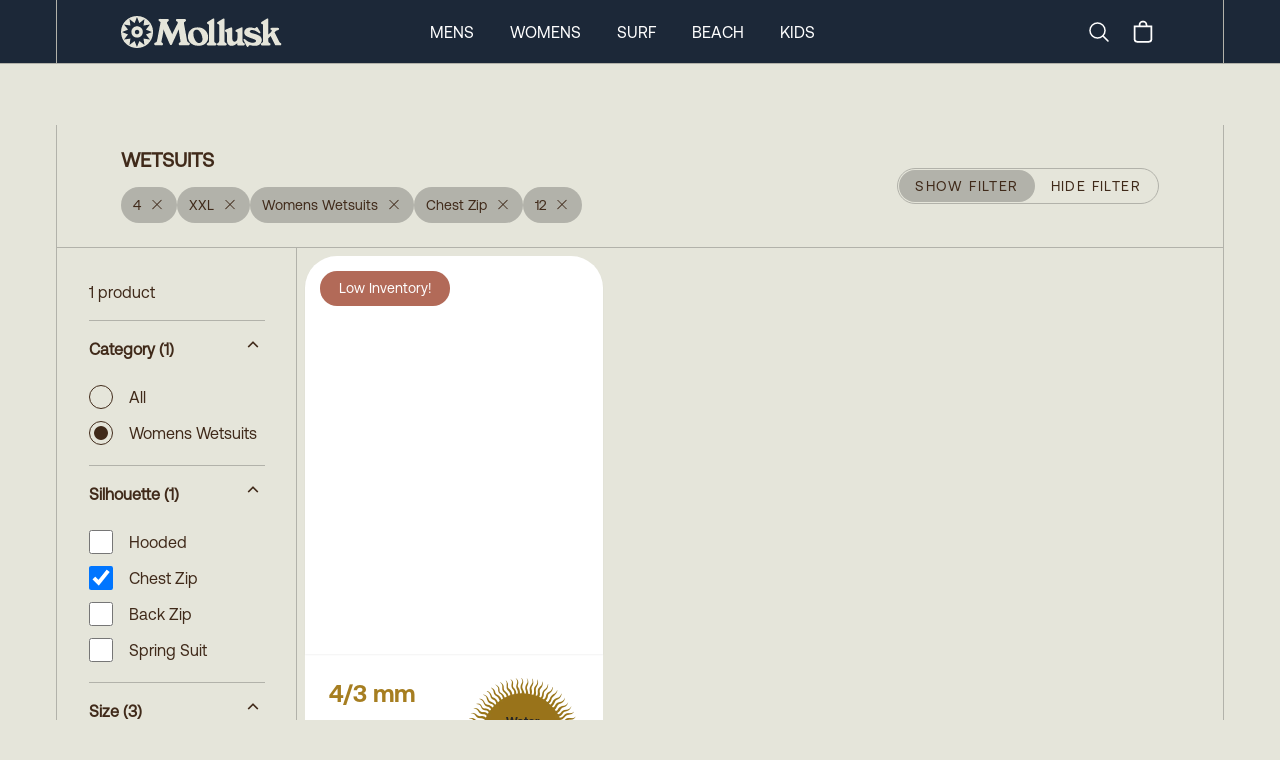

--- FILE ---
content_type: text/html
request_url: https://mollusksurfshop.com/collections/wetsuits?variantOption=size%3A4&variantOption=size%3AXXL&productType=Womens+Wetsuits&productMetafield=custom.wetsuit_silhouette%3AChest+Zip&variantOption=size%3A12
body_size: 11279
content:
<!DOCTYPE html><html lang="en"><head><meta charSet="utf-8"/><meta name="viewport" content="width=device-width,initial-scale=1"/><title>Wetsuits</title><meta property="og:title" content="Wetsuits"/><meta property="twitter:title" content="Wetsuits"/><meta name="description" content="A surfing institution based in San Francisco, Santa Barbara, and Venice Beach."/><meta property="og:description" content="A surfing institution based in San Francisco, Santa Barbara, and Venice Beach."/><meta property="twitter:description" content="A surfing institution based in San Francisco, Santa Barbara, and Venice Beach."/><link rel="stylesheet" href="https://cdn.shopify.com/oxygen-v2/24026/8033/16255/2846601/build/_assets/app-6H7CI6DI.css"/><link preload="true" href="public/fonts/Aeonik-Regular.woff2" as="font"/><link preload="true" href="public/fonts/Aeonik-Bold.woff2" as="font"/><link rel="preconnect" href="https://cdn.shopify.com"/><link rel="preconnect" href="https://shop.app"/><link rel="icon" type="image/svg+xml" href="/favicon.svg"/><link rel="alternate icon" href="/favicon.ico"/><link async="" defer="" src="https://static.cdn.prismic.io/prismic.js?new=true&amp;repo=mollusk"/><script async="" src="https://www.googletagmanager.com/gtag/js?id=G-F692VPE3NM" nonce="e711b35346afe1b0a1cd53d40fa67faa"></script><script nonce="e711b35346afe1b0a1cd53d40fa67faa">
                  window.gaTrackingId = 'G-F692VPE3NM';
                  window.dataLayer = window.dataLayer || [];
                  function gtag(){dataLayer.push(arguments);}
                  gtag('js', new Date());
                  gtag('config', 'G-F692VPE3NM');
                </script></head><body class="bg-light-grey"><div class="flex min-h-screen flex-col antialiased"><div class="bg-dark-blue text-white w-full sticky top-0 z-50 "><nav class="px-0 md:px-8 lg:px-14 group/top h-12 md:h-[63px] border-b border-bord-grey lg:border-b-0"><div class="mx-auto justify-between lg:hidden lg:border-x border-bord-grey px-5"><div class="flex items-center justify-between py-1 md:py-3 "><button class="rounded-md text-light-grey outline-none focus:border focus:border-gray-400" aria-label="mobile-menu-toggle"><svg xmlns="http://www.w3.org/2000/svg" viewBox="0 0 24 24" fill="currentColor" aria-hidden="true" class="h-10 w-8"><path fill-rule="evenodd" d="M3 6.75A.75.75 0 013.75 6h16.5a.75.75 0 010 1.5H3.75A.75.75 0 013 6.75zM3 12a.75.75 0 01.75-.75h16.5a.75.75 0 010 1.5H3.75A.75.75 0 013 12zm0 5.25a.75.75 0 01.75-.75h16.5a.75.75 0 010 1.5H3.75a.75.75 0 01-.75-.75z" clip-rule="evenodd"></path></svg></button><a rel="prefetch" href="/"><img src="https://cdn.shopify.com/oxygen-v2/24026/8033/16255/2846601/build/_assets/logo-Y7VG4CTT.svg" alt="Logo"/></a><div class="inline-flex items-center justify-center"><a class="hidden lg:block" aria-label="Search" href="/search"><svg xmlns="http://www.w3.org/2000/svg" fill="none" viewBox="0 0 24 24" stroke-width="1.5" stroke="currentColor" class="w-6 h-6 mr-4"><path stroke-linecap="round" stroke-linejoin="round" d="m21 21-5.197-5.197m0 0A7.5 7.5 0 1 0 5.196 5.196a7.5 7.5 0 0 0 10.607 10.607Z"></path></svg><span class="sr-only">Search</span></a><!--$--><button class="relative inline-flex h-8 w-8 items-center justify-center"><svg xmlns="http://www.w3.org/2000/svg" viewBox="0 0 20 20" fill="currentColor" class="h-7 w-7"><title>Bag</title><path fill-rule="evenodd" d="M8.125 5a1.875 1.875 0 0 1 3.75 0v.375h-3.75V5Zm-1.25.375V5a3.125 3.125 0 1 1 6.25 0v.375h3.5V15A2.625 2.625 0 0 1 14 17.625H6A2.625 2.625 0 0 1 3.375 15V5.375h3.5ZM4.625 15V6.625h10.75V15c0 .76-.616 1.375-1.375 1.375H6c-.76 0-1.375-.616-1.375-1.375Z"></path></svg></button><!--/$--></div></div></div><div class="hidden h-16 lg:block md:mx-[-32px] lg:mx-[-56px] px-0 md:px-8 lg:px-14 border-b border-bord-grey"><div class="mx-auto max-w-desktop flex h-full items-center justify-between border border-y-0 border-bord-grey md:px-10 lg:px-16 py-1 md:py-3 group/item"><a class="inline-block" href="/"><img src="https://cdn.shopify.com/oxygen-v2/24026/8033/16255/2846601/build/_assets/logo-Y7VG4CTT.svg" alt="Logo"/></a><div class="inline-flex flex-row h-full items-center space-x-9 mr-0 xl:mr-[12%]"><a class="text-base uppercase cursor-pointer text-center hover:font-semibold" href="/mens">Mens</a><a class="text-base uppercase cursor-pointer text-center hover:font-semibold" href="/womens">Womens</a><a class="text-base uppercase cursor-pointer text-center hover:font-semibold" href="/surf">Surf</a><a class="text-base uppercase cursor-pointer text-center hover:font-semibold" href="/collections/beach-collection">Beach</a><a class="text-base uppercase cursor-pointer text-center hover:font-semibold" href="/collections/kids-newness">Kids</a></div><div class="inline-flex items-center justify-center"><a class="hidden lg:block" aria-label="Search" href="/search"><svg xmlns="http://www.w3.org/2000/svg" fill="none" viewBox="0 0 24 24" stroke-width="1.5" stroke="currentColor" class="w-6 h-6 mr-4"><path stroke-linecap="round" stroke-linejoin="round" d="m21 21-5.197-5.197m0 0A7.5 7.5 0 1 0 5.196 5.196a7.5 7.5 0 0 0 10.607 10.607Z"></path></svg><span class="sr-only">Search</span></a><!--$--><button class="relative inline-flex h-8 w-8 items-center justify-center"><svg xmlns="http://www.w3.org/2000/svg" viewBox="0 0 20 20" fill="currentColor" class="h-7 w-7"><title>Bag</title><path fill-rule="evenodd" d="M8.125 5a1.875 1.875 0 0 1 3.75 0v.375h-3.75V5Zm-1.25.375V5a3.125 3.125 0 1 1 6.25 0v.375h3.5V15A2.625 2.625 0 0 1 14 17.625H6A2.625 2.625 0 0 1 3.375 15V5.375h3.5ZM4.625 15V6.625h10.75V15c0 .76-.616 1.375-1.375 1.375H6c-.76 0-1.375-.616-1.375-1.375Z"></path></svg></button><!--/$--></div></div></div><div class="hidden"><div class="absolute z-90 h-screen w-full left-0 bg-light-grey overflow-scroll pt-0 overscroll-contain"><ul class="w-full border-bord-grey text-dark-brown"><li class="w-full"><div id="mens" class="px-6 bg-light-grey flex justify-between"><span class="text-base my-6 uppercase font-semibold">Mens</span><svg xmlns="http://www.w3.org/2000/svg" viewBox="0 0 24 24" fill="currentColor" aria-hidden="true" class="my-6 inline h-6 w-6"><path fill-rule="evenodd" d="M12.53 16.28a.75.75 0 01-1.06 0l-7.5-7.5a.75.75 0 011.06-1.06L12 14.69l6.97-6.97a.75.75 0 111.06 1.06l-7.5 7.5z" clip-rule="evenodd"></path></svg></div><div class="bg-white px-6 last:border-solid last:border-b last:border-bord-grey"></div></li><li class="w-full"><div id="womens" class="px-6 bg-light-grey flex justify-between"><span class="text-base my-6 uppercase font-semibold">Womens</span><svg xmlns="http://www.w3.org/2000/svg" viewBox="0 0 24 24" fill="currentColor" aria-hidden="true" class="my-6 inline h-6 w-6"><path fill-rule="evenodd" d="M12.53 16.28a.75.75 0 01-1.06 0l-7.5-7.5a.75.75 0 011.06-1.06L12 14.69l6.97-6.97a.75.75 0 111.06 1.06l-7.5 7.5z" clip-rule="evenodd"></path></svg></div><div class="bg-white px-6 last:border-solid last:border-b last:border-bord-grey"></div></li><li class="w-full"><div id="surf" class="px-6 bg-light-grey flex justify-between"><span class="text-base my-6 uppercase font-semibold">Surf</span><svg xmlns="http://www.w3.org/2000/svg" viewBox="0 0 24 24" fill="currentColor" aria-hidden="true" class="my-6 inline h-6 w-6"><path fill-rule="evenodd" d="M12.53 16.28a.75.75 0 01-1.06 0l-7.5-7.5a.75.75 0 011.06-1.06L12 14.69l6.97-6.97a.75.75 0 111.06 1.06l-7.5 7.5z" clip-rule="evenodd"></path></svg></div><div class="bg-white px-6 last:border-solid last:border-b last:border-bord-grey"></div></li><li class="w-full"><div id="beach" class="px-6 bg-light-grey flex justify-between"><span class="text-base my-6 uppercase font-semibold">Beach</span><svg xmlns="http://www.w3.org/2000/svg" viewBox="0 0 24 24" fill="currentColor" aria-hidden="true" class="my-6 inline h-6 w-6"><path fill-rule="evenodd" d="M12.53 16.28a.75.75 0 01-1.06 0l-7.5-7.5a.75.75 0 011.06-1.06L12 14.69l6.97-6.97a.75.75 0 111.06 1.06l-7.5 7.5z" clip-rule="evenodd"></path></svg></div><div class="bg-white px-6 last:border-solid last:border-b last:border-bord-grey"></div></li><li class="w-full"><div id="kids" class="px-6 bg-light-grey flex justify-between"><span class="text-base my-6 uppercase font-semibold">Kids</span><svg xmlns="http://www.w3.org/2000/svg" viewBox="0 0 24 24" fill="currentColor" aria-hidden="true" class="my-6 inline h-6 w-6"><path fill-rule="evenodd" d="M12.53 16.28a.75.75 0 01-1.06 0l-7.5-7.5a.75.75 0 011.06-1.06L12 14.69l6.97-6.97a.75.75 0 111.06 1.06l-7.5 7.5z" clip-rule="evenodd"></path></svg></div><div class="bg-white px-6 last:border-solid last:border-b last:border-bord-grey"></div></li></ul><div class="w-full flex flex-col text-center gap-6 pt-6 bg-white text-bord-grey lg:border-x border-bord-grey h-[115vh]"><div class="flex flex-col gap-6"><form method="get" action="/search" alt="Search" class="px-6 relative group w-full"><input name="q" type="text" placeholder="Search..." class="p-4 rounded-3xl bg-transparent border border-light-grey placeholder-dark-brown w-full leading-none relative focus:outline-none" required="" value=""/><button type="submit" class="absolute right-[45px] top-[16px] w-6 h-6" aria-label="Submit"><svg xmlns="http://www.w3.org/2000/svg" fill="none" viewBox="0 0 24 24" stroke-width="2" stroke="#402a1a" class="w-6 h-6 mr-6"><path stroke-linecap="round" stroke-linejoin="round" d="m21 21-5.197-5.197m0 0A7.5 7.5 0 1 0 5.196 5.196a7.5 7.5 0 0 0 10.607 10.607Z"></path></svg></button></form><div class="text-base font-Aeonik-Bold underline">MOLLUSK SUPPORT</div><div class="text-sm"><a href="https://mollusk.zendesk.com/hc/en-us" target="_blank">Customer Support</a></div><div class="text-sm"><a href="https://support.mollusksurfshop.com/hc/en-us/sections/200114573-Shipping" target="_blank">Shipping Information</a></div><div class="text-sm"><a href="https://mollusk.zendesk.com/hc/en-us/sections/200114563-Returns" target="_blank">Returns</a></div><div class="text-sm"><a href="https://support.mollusksurfshop.com/hc/en-us/articles/4407517712403-Mollusk-Warm-Wetsuit-Warranty-and-Return-Policy" target="_blank">Wetsuit Warranty</a></div><div class="text-sm"><a href="/products/mollusk-money?Title=10">Gift Cards</a></div><div class="text-sm"><a href="https://support.mollusksurfshop.com/hc/en-us/sections/200114563-Returns" target="_blank">FAQs</a></div></div><div class="flex flex-col gap-6"><div class="text-base font-Aeonik-Bold underline">MOLLUSK COMPANY</div><div class="text-sm"><a href="" target="_blank">About Us</a></div><div class="text-sm"><a href="" target="_blank">Find a Store</a></div><div class="text-sm"><a href="/wholesale">Wholesale</a></div></div><div class="flex flex-col gap-6"><div class="text-base font-Aeonik-Bold underline">MOLLUSK LIFE</div><div class="text-sm"><a href="https://www.instagram.com/mollusksurfshop" target="_blank">Instagram</a></div><div class="text-sm"><a href="https://www.youtube.com/@mollusksurfshop8049" target="_blank">Youtube</a></div><div class="text-sm"><a href="https://www.pinterest.com/mollusksurfshop/" target="_blank">Pinterest</a></div></div></div></div></div><div class=" border-bord-grey border-b h-16 flex items-center hidden lg:block px-0 md:px-8 lg:px-14 md:mx-[-32px] lg:mx-[-56px]  transition ease-linear duration-[300ms] opacity-0 !h-0"><div class=" opacity-0 transition ease-linear duration-[300ms] ml-auto mr-auto flex space-x-9 h-full max-w-desktop flex-row flex-wrap items-center justify-center content-evenly border border-y-0 border-bord-grey bg-light-grey text-sm uppercase text-dark-brown"></div></div></nav></div><main role="main" id="mainContent" class="bg-light-grey flex-grow lg:border-b lg:border-bord-grey   wetsuits"><div class="block lg:hidden"><div class="px-0 md:px-8 lg:px-14"><div class="ml-auto mr-auto max-w-desktop border border-y-0 lg:border-bord-grey "><div class="items-center border-0 lg:border-b border-bord-grey p-6 lg:px-16 min-h-36 flex flex-col justify-center lg:mt-[62px] lg:flex-row lg:justify-between text-center"><div class="w-full lg:w-auto text-center lg:text-left"><h1 class="inline-block whitespace-pre-wrap text-xl font-bold text-dark-brown w-full lg:w-fit mb-3 lg:mb-0 leading-none">WETSUITS</h1><div class="pt-0 pb-3.5 lg:pt-3.5 lg:pb-0"><div class="flex flex-wrap gap-3 leading-none"><a class="inline-flex items-center bg-bord-grey text-dark-brown text-sm rounded-full px-3 py-1 h-9 hover:bg-gray-300 transition-colors cursor-pointer" title="Remove filter" href="/collections/wetsuits?productType=Womens+Wetsuits&amp;productMetafield=custom.wetsuit_silhouette%3AChest+Zip&amp;variantOption=size%3AXXL&amp;variantOption=size%3A12"><span class="mr-2">4</span><svg xmlns="http://www.w3.org/2000/svg" viewBox="0 0 20 16" fill="currentColor" stroke="currentColor" class="h-5 w-6 w-[16px] h-[16px] mb-1"><title>Close</title><line x1="4.44194" y1="4.30806" x2="15.7556" y2="15.6218" stroke-width="1.25"></line><line y1="-0.625" x2="16" y2="-0.625" transform="matrix(-0.707107 0.707107 0.707107 0.707107 16 4.75)" stroke-width="1.25"></line></svg></a><a class="inline-flex items-center bg-bord-grey text-dark-brown text-sm rounded-full px-3 py-1 h-9 hover:bg-gray-300 transition-colors cursor-pointer" title="Remove filter" href="/collections/wetsuits?productType=Womens+Wetsuits&amp;productMetafield=custom.wetsuit_silhouette%3AChest+Zip&amp;variantOption=size%3A4&amp;variantOption=size%3A12"><span class="mr-2">XXL</span><svg xmlns="http://www.w3.org/2000/svg" viewBox="0 0 20 16" fill="currentColor" stroke="currentColor" class="h-5 w-6 w-[16px] h-[16px] mb-1"><title>Close</title><line x1="4.44194" y1="4.30806" x2="15.7556" y2="15.6218" stroke-width="1.25"></line><line y1="-0.625" x2="16" y2="-0.625" transform="matrix(-0.707107 0.707107 0.707107 0.707107 16 4.75)" stroke-width="1.25"></line></svg></a><a class="inline-flex items-center bg-bord-grey text-dark-brown text-sm rounded-full px-3 py-1 h-9 hover:bg-gray-300 transition-colors cursor-pointer" title="Remove filter" href="/collections/wetsuits?variantOption=size%3A4&amp;variantOption=size%3AXXL&amp;productMetafield=custom.wetsuit_silhouette%3AChest+Zip&amp;variantOption=size%3A12"><span class="mr-2">Womens Wetsuits</span><svg xmlns="http://www.w3.org/2000/svg" viewBox="0 0 20 16" fill="currentColor" stroke="currentColor" class="h-5 w-6 w-[16px] h-[16px] mb-1"><title>Close</title><line x1="4.44194" y1="4.30806" x2="15.7556" y2="15.6218" stroke-width="1.25"></line><line y1="-0.625" x2="16" y2="-0.625" transform="matrix(-0.707107 0.707107 0.707107 0.707107 16 4.75)" stroke-width="1.25"></line></svg></a><a class="inline-flex items-center bg-bord-grey text-dark-brown text-sm rounded-full px-3 py-1 h-9 hover:bg-gray-300 transition-colors cursor-pointer" title="Remove filter" href="/collections/wetsuits?variantOption=size%3A4&amp;variantOption=size%3AXXL&amp;productType=Womens+Wetsuits&amp;variantOption=size%3A12"><span class="mr-2">Chest Zip</span><svg xmlns="http://www.w3.org/2000/svg" viewBox="0 0 20 16" fill="currentColor" stroke="currentColor" class="h-5 w-6 w-[16px] h-[16px] mb-1"><title>Close</title><line x1="4.44194" y1="4.30806" x2="15.7556" y2="15.6218" stroke-width="1.25"></line><line y1="-0.625" x2="16" y2="-0.625" transform="matrix(-0.707107 0.707107 0.707107 0.707107 16 4.75)" stroke-width="1.25"></line></svg></a><a class="inline-flex items-center bg-bord-grey text-dark-brown text-sm rounded-full px-3 py-1 h-9 hover:bg-gray-300 transition-colors cursor-pointer" title="Remove filter" href="/collections/wetsuits?productType=Womens+Wetsuits&amp;productMetafield=custom.wetsuit_silhouette%3AChest+Zip&amp;variantOption=size%3A4&amp;variantOption=size%3AXXL"><span class="mr-2">12</span><svg xmlns="http://www.w3.org/2000/svg" viewBox="0 0 20 16" fill="currentColor" stroke="currentColor" class="h-5 w-6 w-[16px] h-[16px] mb-1"><title>Close</title><line x1="4.44194" y1="4.30806" x2="15.7556" y2="15.6218" stroke-width="1.25"></line><line y1="-0.625" x2="16" y2="-0.625" transform="matrix(-0.707107 0.707107 0.707107 0.707107 16 4.75)" stroke-width="1.25"></line></svg></a></div></div></div><button class="border-1 inline-block rounded-full border border-[#B2B2AA] uppercase text-dark-brown h-9 z-10 w-full lg:w-fit"><div class="hidden border border-transparent text-sm lg:flex tracking-widest items-center"><span class="rounded-full bg-bord-grey px-4 py-1 h-8 leading-none flex items-center">Show Filter</span><span class="px-4 py-1 leading-none flex items-center">Hide Filter</span></div><div class="block px-4 py-1 lg:hidden"><span>Filter</span><span class="text-xs pl-2 lowercase">(<!-- -->1<!-- --> <!-- -->Result<!-- -->)</span></div></button></div><div class="flex flex-col flex-wrap md:flex-row"><div class="transition-all duration-200 max-h-[90vh] overflow-scroll sticky top-[108px]  min-w-full p-0 md:p-8 opacity-100 lg:w-1/5 lg:min-w-[240px] lg:pr-8 self-start"><div class="hidden lg:block"><nav class="text-dark-brown"><h4 class="whitespace-pre-wrap max-w-prose pb-4 font-normal border-b border-bord-grey">1 product</h4><div class="divide-y"><div class="w-full border-bord-grey" data-headlessui-state="open"><button class="flex w-full justify-between py-4" id="headlessui-disclosure-button-:R4pcmab5:" type="button" aria-expanded="true" data-headlessui-state="open"><span class="max-w-prose whitespace-pre-wrap inherit text-lead font-semibold">Category<!-- --> <!-- -->(1)</span><svg xmlns="http://www.w3.org/2000/svg" viewBox="0 0 20 16" fill="transparent" stroke="currentColor" class="h-5 w-6 transition rotate-180"><title>Caret</title><path d="M14 8L10 12L6 8" stroke-width="1.25" class="h-5 w-5"></path></svg></button><div id="headlessui-disclosure-panel-:R8pcmab5:" data-headlessui-state="open"><ul class="py-2 max-h-[336px] overflow-scroll bottom-fader"><li class="pb-3"><a class="flex hover:underline focus:underline" href="/collections/wetsuits?variantOption=size%3A4&amp;variantOption=size%3AXXL&amp;productMetafield=custom.wetsuit_silhouette%3AChest+Zip&amp;variantOption=size%3A12"><input type="radio" readonly="" class="mr-4 h-6 w-6 appearance-none rounded-full border border-dark-brown bg-inherit bg-clip-content checked:bg-dark-brown checked:p-1"/>All</a></li><li class="pb-3"><a class="flex items-center shrink-0 basis-6 overscroll-contain hover:underline focus:underline" href="/collections/wetsuits?variantOption=size%3A4&amp;variantOption=size%3AXXL&amp;productMetafield=custom.wetsuit_silhouette%3AChest+Zip&amp;variantOption=size%3A12"><div class="min-w-7 max-h-11 flex"><input type="radio" readonly="" class="w-6 h-6 appearance-none rounded-full border border-dark-brown bg-inherit bg-clip-content checked:bg-dark-brown checked:p-1" checked=""/></div><div class="pl-4 leading-tight">Womens Wetsuits</div></a></li></ul></div></div><div class="w-full border-bord-grey" data-headlessui-state="open"><button class="flex w-full justify-between py-4" id="headlessui-disclosure-button-:R5pcmab5:" type="button" aria-expanded="true" data-headlessui-state="open"><span class="max-w-prose whitespace-pre-wrap inherit text-lead font-semibold">Silhouette<!-- --> <!-- -->(1)</span><svg xmlns="http://www.w3.org/2000/svg" viewBox="0 0 20 16" fill="transparent" stroke="currentColor" class="h-5 w-6 transition rotate-180"><title>Caret</title><path d="M14 8L10 12L6 8" stroke-width="1.25" class="h-5 w-5"></path></svg></button><div id="headlessui-disclosure-panel-:R9pcmab5:" data-headlessui-state="open"><ul class="py-2 max-h-[336px] overflow-scroll bottom-fader"><li class="pb-3"><a class="flex items-center shrink-0 basis-6 overscroll-contain hover:underline focus:underline" href="/collections/wetsuits?variantOption=size%3A4&amp;variantOption=size%3AXXL&amp;productType=Womens+Wetsuits&amp;productMetafield=custom.wetsuit_silhouette%3AChest+Zip&amp;variantOption=size%3A12&amp;productMetafield=custom.wetsuit_silhouette%3AHooded"><div class="min-w-7 max-h-11 flex"><input type="checkbox" readonly="" class="w-6 h-6 rounded-sm border border-dark-brown checked:accent-dark-brown checked:text-inherit checked:p-1"/></div><div class="pl-4 leading-tight">Hooded</div></a></li><li class="pb-3"><a class="flex items-center shrink-0 basis-6 overscroll-contain hover:underline focus:underline" href="/collections/wetsuits?variantOption=size%3A4&amp;variantOption=size%3AXXL&amp;productType=Womens+Wetsuits&amp;variantOption=size%3A12"><div class="min-w-7 max-h-11 flex"><input type="checkbox" readonly="" class="w-6 h-6 rounded-sm border border-dark-brown checked:accent-dark-brown checked:text-inherit checked:p-1" checked=""/></div><div class="pl-4 leading-tight">Chest Zip</div></a></li><li class="pb-3"><a class="flex items-center shrink-0 basis-6 overscroll-contain hover:underline focus:underline" href="/collections/wetsuits?variantOption=size%3A4&amp;variantOption=size%3AXXL&amp;productType=Womens+Wetsuits&amp;productMetafield=custom.wetsuit_silhouette%3AChest+Zip&amp;variantOption=size%3A12&amp;productMetafield=custom.wetsuit_silhouette%3ABack+Zip"><div class="min-w-7 max-h-11 flex"><input type="checkbox" readonly="" class="w-6 h-6 rounded-sm border border-dark-brown checked:accent-dark-brown checked:text-inherit checked:p-1"/></div><div class="pl-4 leading-tight">Back Zip</div></a></li><li class="pb-3"><a class="flex items-center shrink-0 basis-6 overscroll-contain hover:underline focus:underline" href="/collections/wetsuits?variantOption=size%3A4&amp;variantOption=size%3AXXL&amp;productType=Womens+Wetsuits&amp;productMetafield=custom.wetsuit_silhouette%3AChest+Zip&amp;variantOption=size%3A12&amp;productMetafield=custom.wetsuit_silhouette%3ASpring+Suit"><div class="min-w-7 max-h-11 flex"><input type="checkbox" readonly="" class="w-6 h-6 rounded-sm border border-dark-brown checked:accent-dark-brown checked:text-inherit checked:p-1"/></div><div class="pl-4 leading-tight">Spring Suit</div></a></li></ul></div></div><div class="w-full border-bord-grey" data-headlessui-state="open"><button class="flex w-full justify-between py-4" id="headlessui-disclosure-button-:R6pcmab5:" type="button" aria-expanded="true" data-headlessui-state="open"><span class="max-w-prose whitespace-pre-wrap inherit text-lead font-semibold">Size<!-- --> <!-- -->(3)</span><svg xmlns="http://www.w3.org/2000/svg" viewBox="0 0 20 16" fill="transparent" stroke="currentColor" class="h-5 w-6 transition rotate-180"><title>Caret</title><path d="M14 8L10 12L6 8" stroke-width="1.25" class="h-5 w-5"></path></svg></button><div id="headlessui-disclosure-panel-:Rapcmab5:" data-headlessui-state="open"><ul class="flex flex-wrap items-center gap-x-3 gap-y-0 py-2 max-h-[336px] overflow-scroll bottom-fader"><li class="pb-3"><a class="flex" href="/collections/wetsuits?variantOption=size%3A4&amp;variantOption=size%3AXXL&amp;productType=Womens+Wetsuits&amp;productMetafield=custom.wetsuit_silhouette%3AChest+Zip&amp;variantOption=size%3A12&amp;variantOption=size%3A2"><div class="w-full min-w-[32px] h-8 rounded border border-dark-brown bg-transparent p-1 text-center text-dark-brown"><span>2</span></div></a></li><li class="pb-3"><a class="flex" href="/collections/wetsuits?productType=Womens+Wetsuits&amp;productMetafield=custom.wetsuit_silhouette%3AChest+Zip&amp;variantOption=size%3AXXL&amp;variantOption=size%3A12"><div class="w-full min-w-[32px] h-8 rounded border-0 bg-dark-brown p-1 text-center text-white"><span>4</span></div></a></li><li class="pb-3"><a class="flex" href="/collections/wetsuits?variantOption=size%3A4&amp;variantOption=size%3AXXL&amp;productType=Womens+Wetsuits&amp;productMetafield=custom.wetsuit_silhouette%3AChest+Zip&amp;variantOption=size%3A12&amp;variantOption=size%3A6"><div class="w-full min-w-[32px] h-8 rounded border border-dark-brown bg-transparent p-1 text-center text-dark-brown"><span>6</span></div></a></li><li class="pb-3"><a class="flex" href="/collections/wetsuits?variantOption=size%3A4&amp;variantOption=size%3AXXL&amp;productType=Womens+Wetsuits&amp;productMetafield=custom.wetsuit_silhouette%3AChest+Zip&amp;variantOption=size%3A12&amp;variantOption=size%3A8"><div class="w-full min-w-[32px] h-8 rounded border border-dark-brown bg-transparent p-1 text-center text-dark-brown"><span>8</span></div></a></li><li class="pb-3"><a class="flex" href="/collections/wetsuits?variantOption=size%3A4&amp;variantOption=size%3AXXL&amp;productType=Womens+Wetsuits&amp;productMetafield=custom.wetsuit_silhouette%3AChest+Zip&amp;variantOption=size%3A12&amp;variantOption=size%3A10"><div class="w-full min-w-[32px] h-8 rounded border border-dark-brown bg-transparent p-1 text-center text-dark-brown"><span>10</span></div></a></li><li class="pb-3"><a class="flex" href="/collections/wetsuits?productType=Womens+Wetsuits&amp;productMetafield=custom.wetsuit_silhouette%3AChest+Zip&amp;variantOption=size%3A4&amp;variantOption=size%3AXXL"><div class="w-full min-w-[32px] h-8 rounded border-0 bg-dark-brown p-1 text-center text-white"><span>12</span></div></a></li><li class="pb-3"><a class="flex" href="/collections/wetsuits?variantOption=size%3A4&amp;variantOption=size%3AXXL&amp;productType=Womens+Wetsuits&amp;productMetafield=custom.wetsuit_silhouette%3AChest+Zip&amp;variantOption=size%3A12&amp;variantOption=size%3A14"><div class="w-full min-w-[32px] h-8 rounded border border-dark-brown bg-transparent p-1 text-center text-dark-brown"><span>14</span></div></a></li><li class="pb-3"><a class="flex" href="/collections/wetsuits?variantOption=size%3A4&amp;variantOption=size%3AXXL&amp;productType=Womens+Wetsuits&amp;productMetafield=custom.wetsuit_silhouette%3AChest+Zip&amp;variantOption=size%3A12&amp;variantOption=size%3A6T"><div class="w-full min-w-[32px] h-8 rounded border border-dark-brown bg-transparent p-1 text-center text-dark-brown"><span>6T</span></div></a></li><li class="pb-3"><a class="flex" href="/collections/wetsuits?variantOption=size%3A4&amp;variantOption=size%3AXXL&amp;productType=Womens+Wetsuits&amp;productMetafield=custom.wetsuit_silhouette%3AChest+Zip&amp;variantOption=size%3A12&amp;variantOption=size%3A8T"><div class="w-full min-w-[32px] h-8 rounded border border-dark-brown bg-transparent p-1 text-center text-dark-brown"><span>8T</span></div></a></li></ul></div></div></div></nav></div><div class="block lg:hidden"></div></div><div class="flex-1 lg:border-l lg:border-bord-grey -mx-[1px]"><div></div><section class="grid w-full"><div class="grid grid-flow-row grid-cols-2 gap-1.5 md:gap-2 lg:p-2 lg:grid-cols-3 lg:gap-2"><a class="rounded-lg block" rel="prefetch" data-variant-id="gid://shopify/ProductVariant/33006486061141" data-product-id="gid://shopify/Product/4844015714389" href="/products/womens-warm-wetsuit-cz-insulated-4-3"><div class="bg-white hover:bg-dark-gold-2 grid lg:rounded-[32px] relative"><div class="relative md:rounded-t-[32px] shadow-sm aspect-[3/4] overflow-hidden"><div class="absolute top-[15px] left-[15px] w-[130px] h-[35px] rounded-[20px] bg-[rgba(153,57,33,0.5)] md:bg-[rgba(153,57,33,0.75)] text-white text-center text-sm leading-[35px]">Low Inventory!</div><img src="https://cdn.shopify.com/s/files/1/0072/5902/products/warm-wetsuit-chest-zip-43-2-477496_300x.jpg?v=1705466301" alt="Warm Wetsuit Chest Zip 4/3 - 2 - Mollusk Surf Shop" loading="lazy" fetchpriority="high" decoding="async" class="md:rounded-t-[32px] w-full opacity-0" style="transition:opacity 0.3s ease-in-out"/></div><div class="grid rounded-b-[16px] lg:rounded-b-[32px] min-h-[96px] lg:h-[150px] min-h-[120px]"><div class="p-3.5 md:p-6"><div class="relative"><h3 class="text-wrap col-span-2 w-full overflow-hidden pb-1.5 md:pb-2 text-base md:text-2xl font-Aeonik-Bold text-dark-gold leading-none">4/3 mm</h3><div class="pb-1.5 md:pb-2 text-[11px] md:text-sm leading-none">Chest Zip</div><div class="pb-1.5 md:pb-2 text-[11px] md:text-sm leading-none">Womens</div><div class="absolute top-0 right-0 h-16 w-16 md:h-[112px] md:w-[112px]"><div class="relative"><img src="https://cdn.shopify.com/oxygen-v2/24026/8033/16255/2846601/build/_assets/wetsuit_temp-A7EXSZRW.png"/><div class="absolute font-Aeonik-Bold text-[8px] leading-[1.1] md:leading-[1.1] md:text-xs text-center left-1/2 top-1/2 -translate-x-1/2 -translate-y-1/2 w-full text-wetsuit-black hover:text-wetsuit-black">Water<br/>Temp<br/>52° to 58°</div></div></div></div><span class="max-w-prose flex gap-2 whitespace-pre-wrap text-[11px] md:text-sm leading-none"><div class="flex gap-2"><div>$275</div></div></span></div></div></div></a></div><div class="h-0"> </div></section></div></div></div></div></div><div class="hidden lg:block"><div class="px-0 md:px-8 lg:px-14"><div class="ml-auto mr-auto max-w-desktop border border-y-0 lg:border-bord-grey "><div class="items-center border-0 lg:border-b border-bord-grey p-6 lg:px-16 min-h-36 flex flex-col justify-center lg:mt-[62px] lg:flex-row lg:justify-between text-center"><div class="w-full lg:w-auto text-center lg:text-left"><h1 class="inline-block whitespace-pre-wrap text-xl font-bold text-dark-brown w-full lg:w-fit mb-3 lg:mb-0 leading-none">WETSUITS</h1><div class="pt-0 pb-3.5 lg:pt-3.5 lg:pb-0"><div class="flex flex-wrap gap-3 leading-none"><a class="inline-flex items-center bg-bord-grey text-dark-brown text-sm rounded-full px-3 py-1 h-9 hover:bg-gray-300 transition-colors cursor-pointer" title="Remove filter" href="/collections/wetsuits?productType=Womens+Wetsuits&amp;productMetafield=custom.wetsuit_silhouette%3AChest+Zip&amp;variantOption=size%3AXXL&amp;variantOption=size%3A12"><span class="mr-2">4</span><svg xmlns="http://www.w3.org/2000/svg" viewBox="0 0 20 16" fill="currentColor" stroke="currentColor" class="h-5 w-6 w-[16px] h-[16px] mb-1"><title>Close</title><line x1="4.44194" y1="4.30806" x2="15.7556" y2="15.6218" stroke-width="1.25"></line><line y1="-0.625" x2="16" y2="-0.625" transform="matrix(-0.707107 0.707107 0.707107 0.707107 16 4.75)" stroke-width="1.25"></line></svg></a><a class="inline-flex items-center bg-bord-grey text-dark-brown text-sm rounded-full px-3 py-1 h-9 hover:bg-gray-300 transition-colors cursor-pointer" title="Remove filter" href="/collections/wetsuits?productType=Womens+Wetsuits&amp;productMetafield=custom.wetsuit_silhouette%3AChest+Zip&amp;variantOption=size%3A4&amp;variantOption=size%3A12"><span class="mr-2">XXL</span><svg xmlns="http://www.w3.org/2000/svg" viewBox="0 0 20 16" fill="currentColor" stroke="currentColor" class="h-5 w-6 w-[16px] h-[16px] mb-1"><title>Close</title><line x1="4.44194" y1="4.30806" x2="15.7556" y2="15.6218" stroke-width="1.25"></line><line y1="-0.625" x2="16" y2="-0.625" transform="matrix(-0.707107 0.707107 0.707107 0.707107 16 4.75)" stroke-width="1.25"></line></svg></a><a class="inline-flex items-center bg-bord-grey text-dark-brown text-sm rounded-full px-3 py-1 h-9 hover:bg-gray-300 transition-colors cursor-pointer" title="Remove filter" href="/collections/wetsuits?variantOption=size%3A4&amp;variantOption=size%3AXXL&amp;productMetafield=custom.wetsuit_silhouette%3AChest+Zip&amp;variantOption=size%3A12"><span class="mr-2">Womens Wetsuits</span><svg xmlns="http://www.w3.org/2000/svg" viewBox="0 0 20 16" fill="currentColor" stroke="currentColor" class="h-5 w-6 w-[16px] h-[16px] mb-1"><title>Close</title><line x1="4.44194" y1="4.30806" x2="15.7556" y2="15.6218" stroke-width="1.25"></line><line y1="-0.625" x2="16" y2="-0.625" transform="matrix(-0.707107 0.707107 0.707107 0.707107 16 4.75)" stroke-width="1.25"></line></svg></a><a class="inline-flex items-center bg-bord-grey text-dark-brown text-sm rounded-full px-3 py-1 h-9 hover:bg-gray-300 transition-colors cursor-pointer" title="Remove filter" href="/collections/wetsuits?variantOption=size%3A4&amp;variantOption=size%3AXXL&amp;productType=Womens+Wetsuits&amp;variantOption=size%3A12"><span class="mr-2">Chest Zip</span><svg xmlns="http://www.w3.org/2000/svg" viewBox="0 0 20 16" fill="currentColor" stroke="currentColor" class="h-5 w-6 w-[16px] h-[16px] mb-1"><title>Close</title><line x1="4.44194" y1="4.30806" x2="15.7556" y2="15.6218" stroke-width="1.25"></line><line y1="-0.625" x2="16" y2="-0.625" transform="matrix(-0.707107 0.707107 0.707107 0.707107 16 4.75)" stroke-width="1.25"></line></svg></a><a class="inline-flex items-center bg-bord-grey text-dark-brown text-sm rounded-full px-3 py-1 h-9 hover:bg-gray-300 transition-colors cursor-pointer" title="Remove filter" href="/collections/wetsuits?productType=Womens+Wetsuits&amp;productMetafield=custom.wetsuit_silhouette%3AChest+Zip&amp;variantOption=size%3A4&amp;variantOption=size%3AXXL"><span class="mr-2">12</span><svg xmlns="http://www.w3.org/2000/svg" viewBox="0 0 20 16" fill="currentColor" stroke="currentColor" class="h-5 w-6 w-[16px] h-[16px] mb-1"><title>Close</title><line x1="4.44194" y1="4.30806" x2="15.7556" y2="15.6218" stroke-width="1.25"></line><line y1="-0.625" x2="16" y2="-0.625" transform="matrix(-0.707107 0.707107 0.707107 0.707107 16 4.75)" stroke-width="1.25"></line></svg></a></div></div></div><button class="border-1 inline-block rounded-full border border-[#B2B2AA] uppercase text-dark-brown h-9 z-10 w-full lg:w-fit"><div class="hidden border border-transparent text-sm lg:flex tracking-widest items-center"><span class="rounded-full bg-bord-grey px-4 py-1 h-8 leading-none flex items-center">Show Filter</span><span class="px-4 py-1 leading-none flex items-center">Hide Filter</span></div><div class="block px-4 py-1 lg:hidden"><span>Filter</span><span class="text-xs pl-2 lowercase">(<!-- -->1<!-- --> <!-- -->Result<!-- -->)</span></div></button></div><div class="flex flex-col flex-wrap md:flex-row"><div class="transition-all duration-200 max-h-[90vh] overflow-scroll sticky top-[108px]  min-w-full p-0 md:p-8 opacity-100 lg:w-1/5 lg:min-w-[240px] lg:pr-8 self-start"><div class="hidden lg:block"><nav class="text-dark-brown"><h4 class="whitespace-pre-wrap max-w-prose pb-4 font-normal border-b border-bord-grey">1 product</h4><div class="divide-y"><div class="w-full border-bord-grey" data-headlessui-state="open"><button class="flex w-full justify-between py-4" id="headlessui-disclosure-button-:R4pcqab5:" type="button" aria-expanded="true" data-headlessui-state="open"><span class="max-w-prose whitespace-pre-wrap inherit text-lead font-semibold">Category<!-- --> <!-- -->(1)</span><svg xmlns="http://www.w3.org/2000/svg" viewBox="0 0 20 16" fill="transparent" stroke="currentColor" class="h-5 w-6 transition rotate-180"><title>Caret</title><path d="M14 8L10 12L6 8" stroke-width="1.25" class="h-5 w-5"></path></svg></button><div id="headlessui-disclosure-panel-:R8pcqab5:" data-headlessui-state="open"><ul class="py-2 max-h-[336px] overflow-scroll bottom-fader"><li class="pb-3"><a class="flex hover:underline focus:underline" href="/collections/wetsuits?variantOption=size%3A4&amp;variantOption=size%3AXXL&amp;productMetafield=custom.wetsuit_silhouette%3AChest+Zip&amp;variantOption=size%3A12"><input type="radio" readonly="" class="mr-4 h-6 w-6 appearance-none rounded-full border border-dark-brown bg-inherit bg-clip-content checked:bg-dark-brown checked:p-1"/>All</a></li><li class="pb-3"><a class="flex items-center shrink-0 basis-6 overscroll-contain hover:underline focus:underline" href="/collections/wetsuits?variantOption=size%3A4&amp;variantOption=size%3AXXL&amp;productMetafield=custom.wetsuit_silhouette%3AChest+Zip&amp;variantOption=size%3A12"><div class="min-w-7 max-h-11 flex"><input type="radio" readonly="" class="w-6 h-6 appearance-none rounded-full border border-dark-brown bg-inherit bg-clip-content checked:bg-dark-brown checked:p-1" checked=""/></div><div class="pl-4 leading-tight">Womens Wetsuits</div></a></li></ul></div></div><div class="w-full border-bord-grey" data-headlessui-state="open"><button class="flex w-full justify-between py-4" id="headlessui-disclosure-button-:R5pcqab5:" type="button" aria-expanded="true" data-headlessui-state="open"><span class="max-w-prose whitespace-pre-wrap inherit text-lead font-semibold">Silhouette<!-- --> <!-- -->(1)</span><svg xmlns="http://www.w3.org/2000/svg" viewBox="0 0 20 16" fill="transparent" stroke="currentColor" class="h-5 w-6 transition rotate-180"><title>Caret</title><path d="M14 8L10 12L6 8" stroke-width="1.25" class="h-5 w-5"></path></svg></button><div id="headlessui-disclosure-panel-:R9pcqab5:" data-headlessui-state="open"><ul class="py-2 max-h-[336px] overflow-scroll bottom-fader"><li class="pb-3"><a class="flex items-center shrink-0 basis-6 overscroll-contain hover:underline focus:underline" href="/collections/wetsuits?variantOption=size%3A4&amp;variantOption=size%3AXXL&amp;productType=Womens+Wetsuits&amp;productMetafield=custom.wetsuit_silhouette%3AChest+Zip&amp;variantOption=size%3A12&amp;productMetafield=custom.wetsuit_silhouette%3AHooded"><div class="min-w-7 max-h-11 flex"><input type="checkbox" readonly="" class="w-6 h-6 rounded-sm border border-dark-brown checked:accent-dark-brown checked:text-inherit checked:p-1"/></div><div class="pl-4 leading-tight">Hooded</div></a></li><li class="pb-3"><a class="flex items-center shrink-0 basis-6 overscroll-contain hover:underline focus:underline" href="/collections/wetsuits?variantOption=size%3A4&amp;variantOption=size%3AXXL&amp;productType=Womens+Wetsuits&amp;variantOption=size%3A12"><div class="min-w-7 max-h-11 flex"><input type="checkbox" readonly="" class="w-6 h-6 rounded-sm border border-dark-brown checked:accent-dark-brown checked:text-inherit checked:p-1" checked=""/></div><div class="pl-4 leading-tight">Chest Zip</div></a></li><li class="pb-3"><a class="flex items-center shrink-0 basis-6 overscroll-contain hover:underline focus:underline" href="/collections/wetsuits?variantOption=size%3A4&amp;variantOption=size%3AXXL&amp;productType=Womens+Wetsuits&amp;productMetafield=custom.wetsuit_silhouette%3AChest+Zip&amp;variantOption=size%3A12&amp;productMetafield=custom.wetsuit_silhouette%3ABack+Zip"><div class="min-w-7 max-h-11 flex"><input type="checkbox" readonly="" class="w-6 h-6 rounded-sm border border-dark-brown checked:accent-dark-brown checked:text-inherit checked:p-1"/></div><div class="pl-4 leading-tight">Back Zip</div></a></li><li class="pb-3"><a class="flex items-center shrink-0 basis-6 overscroll-contain hover:underline focus:underline" href="/collections/wetsuits?variantOption=size%3A4&amp;variantOption=size%3AXXL&amp;productType=Womens+Wetsuits&amp;productMetafield=custom.wetsuit_silhouette%3AChest+Zip&amp;variantOption=size%3A12&amp;productMetafield=custom.wetsuit_silhouette%3ASpring+Suit"><div class="min-w-7 max-h-11 flex"><input type="checkbox" readonly="" class="w-6 h-6 rounded-sm border border-dark-brown checked:accent-dark-brown checked:text-inherit checked:p-1"/></div><div class="pl-4 leading-tight">Spring Suit</div></a></li></ul></div></div><div class="w-full border-bord-grey" data-headlessui-state="open"><button class="flex w-full justify-between py-4" id="headlessui-disclosure-button-:R6pcqab5:" type="button" aria-expanded="true" data-headlessui-state="open"><span class="max-w-prose whitespace-pre-wrap inherit text-lead font-semibold">Size<!-- --> <!-- -->(3)</span><svg xmlns="http://www.w3.org/2000/svg" viewBox="0 0 20 16" fill="transparent" stroke="currentColor" class="h-5 w-6 transition rotate-180"><title>Caret</title><path d="M14 8L10 12L6 8" stroke-width="1.25" class="h-5 w-5"></path></svg></button><div id="headlessui-disclosure-panel-:Rapcqab5:" data-headlessui-state="open"><ul class="flex flex-wrap items-center gap-x-3 gap-y-0 py-2 max-h-[336px] overflow-scroll bottom-fader"><li class="pb-3"><a class="flex" href="/collections/wetsuits?variantOption=size%3A4&amp;variantOption=size%3AXXL&amp;productType=Womens+Wetsuits&amp;productMetafield=custom.wetsuit_silhouette%3AChest+Zip&amp;variantOption=size%3A12&amp;variantOption=size%3A2"><div class="w-full min-w-[32px] h-8 rounded border border-dark-brown bg-transparent p-1 text-center text-dark-brown"><span>2</span></div></a></li><li class="pb-3"><a class="flex" href="/collections/wetsuits?productType=Womens+Wetsuits&amp;productMetafield=custom.wetsuit_silhouette%3AChest+Zip&amp;variantOption=size%3AXXL&amp;variantOption=size%3A12"><div class="w-full min-w-[32px] h-8 rounded border-0 bg-dark-brown p-1 text-center text-white"><span>4</span></div></a></li><li class="pb-3"><a class="flex" href="/collections/wetsuits?variantOption=size%3A4&amp;variantOption=size%3AXXL&amp;productType=Womens+Wetsuits&amp;productMetafield=custom.wetsuit_silhouette%3AChest+Zip&amp;variantOption=size%3A12&amp;variantOption=size%3A6"><div class="w-full min-w-[32px] h-8 rounded border border-dark-brown bg-transparent p-1 text-center text-dark-brown"><span>6</span></div></a></li><li class="pb-3"><a class="flex" href="/collections/wetsuits?variantOption=size%3A4&amp;variantOption=size%3AXXL&amp;productType=Womens+Wetsuits&amp;productMetafield=custom.wetsuit_silhouette%3AChest+Zip&amp;variantOption=size%3A12&amp;variantOption=size%3A8"><div class="w-full min-w-[32px] h-8 rounded border border-dark-brown bg-transparent p-1 text-center text-dark-brown"><span>8</span></div></a></li><li class="pb-3"><a class="flex" href="/collections/wetsuits?variantOption=size%3A4&amp;variantOption=size%3AXXL&amp;productType=Womens+Wetsuits&amp;productMetafield=custom.wetsuit_silhouette%3AChest+Zip&amp;variantOption=size%3A12&amp;variantOption=size%3A10"><div class="w-full min-w-[32px] h-8 rounded border border-dark-brown bg-transparent p-1 text-center text-dark-brown"><span>10</span></div></a></li><li class="pb-3"><a class="flex" href="/collections/wetsuits?productType=Womens+Wetsuits&amp;productMetafield=custom.wetsuit_silhouette%3AChest+Zip&amp;variantOption=size%3A4&amp;variantOption=size%3AXXL"><div class="w-full min-w-[32px] h-8 rounded border-0 bg-dark-brown p-1 text-center text-white"><span>12</span></div></a></li><li class="pb-3"><a class="flex" href="/collections/wetsuits?variantOption=size%3A4&amp;variantOption=size%3AXXL&amp;productType=Womens+Wetsuits&amp;productMetafield=custom.wetsuit_silhouette%3AChest+Zip&amp;variantOption=size%3A12&amp;variantOption=size%3A14"><div class="w-full min-w-[32px] h-8 rounded border border-dark-brown bg-transparent p-1 text-center text-dark-brown"><span>14</span></div></a></li><li class="pb-3"><a class="flex" href="/collections/wetsuits?variantOption=size%3A4&amp;variantOption=size%3AXXL&amp;productType=Womens+Wetsuits&amp;productMetafield=custom.wetsuit_silhouette%3AChest+Zip&amp;variantOption=size%3A12&amp;variantOption=size%3A6T"><div class="w-full min-w-[32px] h-8 rounded border border-dark-brown bg-transparent p-1 text-center text-dark-brown"><span>6T</span></div></a></li><li class="pb-3"><a class="flex" href="/collections/wetsuits?variantOption=size%3A4&amp;variantOption=size%3AXXL&amp;productType=Womens+Wetsuits&amp;productMetafield=custom.wetsuit_silhouette%3AChest+Zip&amp;variantOption=size%3A12&amp;variantOption=size%3A8T"><div class="w-full min-w-[32px] h-8 rounded border border-dark-brown bg-transparent p-1 text-center text-dark-brown"><span>8T</span></div></a></li></ul></div></div></div></nav></div><div class="block lg:hidden"></div></div><div class="flex-1 lg:border-l lg:border-bord-grey -mx-[1px]"><div></div><section class="grid w-full"><div class="grid grid-flow-row grid-cols-2 gap-1.5 md:gap-2 lg:p-2 lg:grid-cols-3 lg:gap-2"><a class="rounded-lg block" rel="prefetch" data-variant-id="gid://shopify/ProductVariant/33006486061141" data-product-id="gid://shopify/Product/4844015714389" href="/products/womens-warm-wetsuit-cz-insulated-4-3"><div class="bg-white hover:bg-dark-gold-2 grid lg:rounded-[32px] relative"><div class="relative md:rounded-t-[32px] shadow-sm aspect-[3/4] overflow-hidden"><div class="absolute top-[15px] left-[15px] w-[130px] h-[35px] rounded-[20px] bg-[rgba(153,57,33,0.5)] md:bg-[rgba(153,57,33,0.75)] text-white text-center text-sm leading-[35px]">Low Inventory!</div><img src="https://cdn.shopify.com/s/files/1/0072/5902/products/warm-wetsuit-chest-zip-43-2-477496_300x.jpg?v=1705466301" alt="Warm Wetsuit Chest Zip 4/3 - 2 - Mollusk Surf Shop" loading="lazy" fetchpriority="high" decoding="async" class="md:rounded-t-[32px] w-full opacity-0" style="transition:opacity 0.3s ease-in-out"/></div><div class="grid rounded-b-[16px] lg:rounded-b-[32px] min-h-[96px] lg:h-[150px] min-h-[120px]"><div class="p-3.5 md:p-6"><div class="relative"><h3 class="text-wrap col-span-2 w-full overflow-hidden pb-1.5 md:pb-2 text-base md:text-2xl font-Aeonik-Bold text-dark-gold leading-none">4/3 mm</h3><div class="pb-1.5 md:pb-2 text-[11px] md:text-sm leading-none">Chest Zip</div><div class="pb-1.5 md:pb-2 text-[11px] md:text-sm leading-none">Womens</div><div class="absolute top-0 right-0 h-16 w-16 md:h-[112px] md:w-[112px]"><div class="relative"><img src="https://cdn.shopify.com/oxygen-v2/24026/8033/16255/2846601/build/_assets/wetsuit_temp-A7EXSZRW.png"/><div class="absolute font-Aeonik-Bold text-[8px] leading-[1.1] md:leading-[1.1] md:text-xs text-center left-1/2 top-1/2 -translate-x-1/2 -translate-y-1/2 w-full text-wetsuit-black hover:text-wetsuit-black">Water<br/>Temp<br/>52° to 58°</div></div></div></div><span class="max-w-prose flex gap-2 whitespace-pre-wrap text-[11px] md:text-sm leading-none"><div class="flex gap-2"><div>$275</div></div></span></div></div></div></a></div><div class="h-0"> </div></section></div></div></div></div></div></main><div class="w-screen"><div class="px-0 md:px-8 lg:px-14 w-screen bg-dark-brown text-light-grey"><div class="mx-auto max-w-desktop lg:border-x border-bord-grey p-6 md:p-16 flex flex-col md:flex-row"><div class="w-full pb-6 pt-6 md:pt-0 md:pb-0 md:w-1/2 text-center md:text-left"><div class="flex flex-col gap-6"><div class="md:mr-auto md:ml-0 mx-auto"><img class="h-12" src="https://cdn.shopify.com/oxygen-v2/24026/8033/16255/2846601/build/_assets/pinwheel_logo-4QLTFSUT.svg" alt="Mollusk Logo"/></div><div class="text-3xl leading-none font-Aeonik-Bold w-[75%] mx-auto md:mr-auto md:ml-0 md:w-[38%]">Get 15% Off Your First Order</div><div class="text-base w-[75%] mx-auto md:mr-auto md:ml-0 md:w-[38%]">Join our newsletter to get your discount code!</div><form method="post" action="/newsletter" id="newsletter-form"><input hidden="" name="token" readonly="" type="string" value=""/><div class="flex flex-row gap-6 mx-auto md:ml-0 justify-center md:justify-start"><div class="flex flex-row gap-3"><div class="footer-check"><label class="flex flex-row gap-3"><input name="mens" type="checkbox" class="" checked=""/>Mens</label></div></div><div class="flex flex-row gap-3"><div class="footer-check"><label class="flex flex-row gap-3"><input name="womens" type="checkbox" class="" checked=""/>Womens</label></div></div><div class="flex flex-row gap-3"><div class="footer-check"><label class="flex flex-row gap-3"><input name="surf" type="checkbox" class="" checked=""/>Surf</label></div></div></div><div class="w-full md:w-3/5 relative"><div class="pt-6 relative group"><input name="email" type="text" placeholder="Email" class="px-6 py-4 mb-2 rounded-3xl bg-transparent border border-light-grey placeholder-light-grey w-full leading-none outline-white relative" required=""/><button type="submit" class="absolute right-[10px] top-[38px] w-6 h-6" aria-label="Submit"><svg xmlns="http://www.w3.org/2000/svg" viewBox="0 0 24 24" fill="currentColor" aria-hidden="true"><path fill-rule="evenodd" d="M16.28 11.47a.75.75 0 010 1.06l-7.5 7.5a.75.75 0 01-1.06-1.06L14.69 12 7.72 5.03a.75.75 0 011.06-1.06l7.5 7.5z" clip-rule="evenodd"></path></svg></button><div class="absolute top-20 text-[10px] pl-2 hidden group-focus-within:block">This site is protected by reCAPTCHA and the Google <a href="https://policies.google.com/privacy" class="underline" target="_blank">Privacy Policy</a> and <a href="https://policies.google.com/terms" class="underline" target="_blank">Terms of Service</a> apply.</div></div></div></form></div></div><div class="w-full md:w-1/2 flex flex-col md:flex-row text-center md:text-left gap-6 md:gap-0"><div class="flex flex-col gap-4 md:gap-6 md:mr-auto"><div class="text-base font-Aeonik-Bold underline">MOLLUSK SUPPORT</div><div class="text-sm text-[#999992]"><a href="https://mollusk.zendesk.com/hc/en-us" target="_blank">Customer Support</a></div><div class="text-sm text-[#999992]"><a href="https://support.mollusksurfshop.com/hc/en-us/sections/200114573-Shipping" target="_blank">Shipping Information</a></div><div class="text-sm text-[#999992]"><a href="https://mollusk.zendesk.com/hc/en-us/sections/200114563-Returns" target="_blank">Returns</a></div><div class="text-sm text-[#999992]"><a href="https://support.mollusksurfshop.com/hc/en-us/articles/4407517712403-Mollusk-Warm-Wetsuit-Warranty-and-Return-Policy" target="_blank">Wetsuit Warranty</a></div><div class="text-sm text-[#999992]"><a href="/products/mollusk-money?Title=10">Gift Cards</a></div><div class="text-sm text-[#999992]"><a href="https://support.mollusksurfshop.com/hc/en-us/sections/200114563-Returns" target="_blank">FAQs</a></div></div><div class="flex flex-col gap-4 md:gap-6"><div class="text-base font-Aeonik-Bold underline">MOLLUSK COMPANY</div><div class="text-sm text-[#999992]"><a href="/san-francisco">San Francisco</a></div><div class="text-sm text-[#999992]"><a href="/santa-barbara">Santa Barbara</a></div><div class="text-sm text-[#999992]"><a href="/venice-beach">Venice Beach</a></div><div class="text-sm text-[#999992]"><a href="/wholesale">Wholesale</a></div><div class="text-sm text-[#999992]"><a href="/join-mollusk">Hiring</a></div></div><div class="flex flex-col gap-4 md:gap-6 md:ml-auto"><div class="text-base font-Aeonik-Bold underline">MOLLUSK LIFE</div><div class="text-sm text-[#999992]"><a href="https://www.instagram.com/mollusksurfshop" target="_blank">Instagram</a></div><div class="text-sm text-[#999992]"><a href="https://www.youtube.com/@mollusksurfshop8049" target="_blank">Youtube</a></div><div class="text-sm text-[#999992]"><a href="https://www.pinterest.com/mollusksurfshop/" target="_blank">Pinterest</a></div><section id="country-selector" class="w-full lg:w-48 block relative h-full"><div class="relative cursor-default"><details class="w-full border rounded border-contrast/30 dark:border-white open:round-b-none overflow-clip"><summary class="lg:flex lg:items-center lg:justify-between text-center w-full px-2 py-1 cursor-pointer text-xs">USD $</summary><div class="absolute w-full overflow-auto border-t border-contrast/30 dark:border-white bg-dark-grey text-black text-xs max-h-36 rounded mt-0.5 border border-dark-brown"></div></details></div></section></div></div></div></div><div class="px-0 md:px-8 lg:px-14 w-screen bg-black text-bord-grey lg:border-t lg:border-bord-grey"><div class="mx-auto max-w-desktop lg:border-x lg:border-bord-grey p-8 md:p-16 flex flex-col text-center md:flex-row text-sm text-[#999992]"><div>© <!-- -->2026<!-- --> Mollusk - Family Owned &amp; Operated</div><div class="mt-2 md:mt-0"><a href="/accessibility"><span class="hidden md:inline-flex"> - </span>Accessibility</a> - <a href="/privacy">Privacy</a> - <a href="/terms">Terms of Use</a></div></div></div></div></div><script nonce="e711b35346afe1b0a1cd53d40fa67faa">((s,l)=>{if(!window.history.state||!window.history.state.key){let u=Math.random().toString(32).slice(2);window.history.replaceState({key:u},"")}try{let c=JSON.parse(sessionStorage.getItem(s)||"{}")[l||window.history.state.key];typeof c=="number"&&window.scrollTo(0,c)}catch(u){console.error(u),sessionStorage.removeItem(s)}})("positions", null)</script><link rel="modulepreload" href="https://cdn.shopify.com/oxygen-v2/24026/8033/16255/2846601/build/manifest-218226BB.js"/><link rel="modulepreload" href="https://cdn.shopify.com/oxygen-v2/24026/8033/16255/2846601/build/entry.client-T6MMCIH5.js"/><link rel="modulepreload" href="https://cdn.shopify.com/oxygen-v2/24026/8033/16255/2846601/build/_shared/chunk-Y5WOULD5.js"/><link rel="modulepreload" href="https://cdn.shopify.com/oxygen-v2/24026/8033/16255/2846601/build/_shared/chunk-4NMB3ND5.js"/><link rel="modulepreload" href="https://cdn.shopify.com/oxygen-v2/24026/8033/16255/2846601/build/_shared/chunk-42Q6X4EX.js"/><link rel="modulepreload" href="https://cdn.shopify.com/oxygen-v2/24026/8033/16255/2846601/build/_shared/chunk-BQEODUWE.js"/><link rel="modulepreload" href="https://cdn.shopify.com/oxygen-v2/24026/8033/16255/2846601/build/_shared/chunk-S6RGSXDC.js"/><link rel="modulepreload" href="https://cdn.shopify.com/oxygen-v2/24026/8033/16255/2846601/build/_shared/chunk-GFZILE4V.js"/><link rel="modulepreload" href="https://cdn.shopify.com/oxygen-v2/24026/8033/16255/2846601/build/_shared/chunk-4X4N6R3U.js"/><link rel="modulepreload" href="https://cdn.shopify.com/oxygen-v2/24026/8033/16255/2846601/build/_shared/chunk-NS6FVBFN.js"/><link rel="modulepreload" href="https://cdn.shopify.com/oxygen-v2/24026/8033/16255/2846601/build/_shared/chunk-F6QFGVOA.js"/><link rel="modulepreload" href="https://cdn.shopify.com/oxygen-v2/24026/8033/16255/2846601/build/_shared/chunk-HWZDDHUQ.js"/><link rel="modulepreload" href="https://cdn.shopify.com/oxygen-v2/24026/8033/16255/2846601/build/_shared/chunk-GECG7F7H.js"/><link rel="modulepreload" href="https://cdn.shopify.com/oxygen-v2/24026/8033/16255/2846601/build/_shared/chunk-VFSUSYUL.js"/><link rel="modulepreload" href="https://cdn.shopify.com/oxygen-v2/24026/8033/16255/2846601/build/_shared/chunk-ZY6PMI6Q.js"/><link rel="modulepreload" href="https://cdn.shopify.com/oxygen-v2/24026/8033/16255/2846601/build/_shared/chunk-WEAWYCIY.js"/><link rel="modulepreload" href="https://cdn.shopify.com/oxygen-v2/24026/8033/16255/2846601/build/_shared/chunk-33MCVGLX.js"/><link rel="modulepreload" href="https://cdn.shopify.com/oxygen-v2/24026/8033/16255/2846601/build/root-34R2PIOZ.js"/><link rel="modulepreload" href="https://cdn.shopify.com/oxygen-v2/24026/8033/16255/2846601/build/_shared/chunk-NLRAFGHZ.js"/><link rel="modulepreload" href="https://cdn.shopify.com/oxygen-v2/24026/8033/16255/2846601/build/routes/($locale).collections.$handle-2UR2LEX6.js"/><script nonce="e711b35346afe1b0a1cd53d40fa67faa">window.__remixContext = {"url":"/collections/wetsuits","future":{"v3_fetcherPersist":false,"v3_relativeSplatPath":false,"v3_throwAbortReason":false,"unstable_singleFetch":false},"state":{"loaderData":{"root":{"cart":{},"navigation":{"womens":{"title":"Womens","id":"gid://shopify/Menu/11327553","itemsCount":10,"items":[{"id":"gid://shopify/MenuItem/47878553","title":"New","url":"https://mollusksurfshop.com/collections/womens-newness","resource":{"handle":"womens-newness"}},{"id":"gid://shopify/MenuItem/47878557","title":"Tees \u0026 Tanks","url":"https://mollusksurfshop.com/collections/womens-tees","resource":{"handle":"womens-tees"}},{"id":"gid://shopify/MenuItem/47878577","title":"Pants \u0026 Shorts","url":"https://mollusksurfshop.com/collections/womens-bottoms","resource":{"handle":"womens-bottoms"}},{"id":"gid://shopify/MenuItem/47878589","title":"Swim","url":"https://mollusksurfshop.com/collections/womens-swimwear","resource":{"handle":"womens-swimwear"}},{"id":"gid://shopify/MenuItem/47878573","title":"Sweaters \u0026 Sweatshirts","url":"https://mollusksurfshop.com/collections/womens-sweatshirts","resource":{"handle":"womens-sweatshirts"}},{"id":"gid://shopify/MenuItem/427404918869","title":"Shirts","url":"https://mollusksurfshop.com/collections/womens-shirts","resource":{"handle":"womens-shirts"}},{"id":"gid://shopify/MenuItem/47878605","title":"Dresses \u0026 Skirts","url":"https://mollusksurfshop.com/collections/womens-dresses","resource":{"handle":"womens-dresses"}},{"id":"gid://shopify/MenuItem/47878593","title":"Jackets","url":"https://mollusksurfshop.com/collections/womens-jackets","resource":{"handle":"womens-jackets"}},{"id":"gid://shopify/MenuItem/283126595669","title":"Hats \u0026 Accessories","url":"https://mollusksurfshop.com/collections/womens-accessories","resource":{"handle":"womens-accessories"}},{"id":"gid://shopify/MenuItem/162600385","title":"Sale","url":"https://mollusksurfshop.com/collections/womens-sale","resource":{"handle":"womens-sale"}}]},"mens":{"title":"Mens","id":"gid://shopify/Menu/11327541","itemsCount":10,"items":[{"id":"gid://shopify/MenuItem/47878457","title":"New","url":"https://mollusksurfshop.com/collections/mens-newness","resource":{"handle":"mens-newness"}},{"id":"gid://shopify/MenuItem/47878461","title":"Tees","url":"https://mollusksurfshop.com/collections/mens-tees","resource":{"handle":"mens-tees"}},{"id":"gid://shopify/MenuItem/47878493","title":"Pants \u0026 Shorts","url":"https://mollusksurfshop.com/collections/mens-pants","resource":{"handle":"mens-pants"}},{"id":"gid://shopify/MenuItem/47878465","title":"Boardshorts","url":"https://mollusksurfshop.com/collections/mens-boardshorts","resource":{"handle":"mens-boardshorts"}},{"id":"gid://shopify/MenuItem/47878477","title":"Sweaters \u0026 Sweatshirts","url":"https://mollusksurfshop.com/collections/mens-sweatshirts","resource":{"handle":"mens-sweatshirts"}},{"id":"gid://shopify/MenuItem/47878501","title":"Hats","url":"https://mollusksurfshop.com/collections/mens-hats","resource":{"handle":"mens-hats"}},{"id":"gid://shopify/MenuItem/47878469","title":"Shirts","url":"https://mollusksurfshop.com/collections/mens-shirts","resource":{"handle":"mens-shirts"}},{"id":"gid://shopify/MenuItem/47878473","title":"Jackets","url":"https://mollusksurfshop.com/collections/mens-jackets","resource":{"handle":"mens-jackets"}},{"id":"gid://shopify/MenuItem/283126628437","title":"Accessories","url":"https://mollusksurfshop.com/collections/mens-accessories","resource":{"handle":"mens-accessories"}},{"id":"gid://shopify/MenuItem/162600129","title":"Sale","url":"https://mollusksurfshop.com/collections/mens-sale","resource":{"handle":"mens-sale"}}]},"kids":{"title":"Kids","id":"gid://shopify/Menu/184520867925","itemsCount":1,"items":[{"id":"gid://shopify/MenuItem/428396773461","title":"All Kids","url":"https://mollusksurfshop.com/collections/kids-newness","resource":{"handle":"kids-newness"}}]},"surf":{"title":"Surf","id":"gid://shopify/Menu/184504746069","itemsCount":6,"items":[{"id":"gid://shopify/MenuItem/428207931477","title":"Surfboards","url":"https://mollusksurfshop.com/collections/surfboards","resource":{"handle":"surfboards"}},{"id":"gid://shopify/MenuItem/428207964245","title":"Wetsuits","url":"https://mollusksurfshop.com/collections/wetsuits","resource":{"handle":"wetsuits"}},{"id":"gid://shopify/MenuItem/428207997013","title":"Fins","url":"https://mollusksurfshop.com/collections/fins-new-website","resource":{"handle":"fins-new-website"}},{"id":"gid://shopify/MenuItem/428208029781","title":"Board Bags","url":"https://mollusksurfshop.com/products/travel-day-bag","resource":{}},{"id":"gid://shopify/MenuItem/428347981909","title":"Board Socks","url":"https://mollusksurfshop.com/products/surfboard-sock","resource":{}},{"id":"gid://shopify/MenuItem/428208062549","title":"Leashes","url":"https://mollusksurfshop.com/products/mollusk-leash","resource":{}}]},"beach":{"title":"Beach","id":"gid://shopify/Menu/184520900693","itemsCount":1,"items":[{"id":"gid://shopify/MenuItem/428393758805","title":"All Beach","url":"https://mollusksurfshop.com/collections/beach-collection","resource":{"handle":"beach-collection"}}]}},"publicStoreDomain":"mollusksurf.myshopify.com","shop":{},"consent":{"checkoutDomain":"sales.mollusksurfshop.com","storefrontAccessToken":"bce4de21df65b675a6c8ca36548c9dae"},"layout":{"shop":{"name":"Mollusk Surf Shop","description":"A surfing institution based in San Francisco, Santa Barbara, and Venice Beach."}},"recaptchav3":{"siteKey":"6LeceZ4pAAAAALEMdtdtsfIkuaDEuxhlAoyDHQun","secretKey":"6LeceZ4pAAAAAEip0azCErQGnkkXPUADphmyAX1p"},"seo":{"title":"Mollusk Surf Shop","description":"A surfing institution based in San Francisco, Santa Barbara, and Venice Beach."},"selectedLocale":{"label":"USD $","name":"United States","language":"EN","country":"US","currency":"USD","pathPrefix":""},"approximateLocation":"US","gaTrackingId":"G-F692VPE3NM"},"routes/($locale).collections.$handle":{"collection":{"id":"gid://shopify/Collection/162753970261","title":"Wetsuits","description":"","handle":"wetsuits","seo":{"description":null,"title":null},"filterMenuDefault":null,"backgroundColor":null,"designTemplate":{"value":"wetsuits"},"products":{"filters":[{"id":"filter.p.product_type","label":"Category","type":"LIST","values":[{"id":"filter.p.product_type.mens-wetsuits","label":"Mens Wetsuits","count":0,"input":"{\"productType\":\"Mens Wetsuits\"}"},{"id":"filter.p.product_type.wetsuit-accessories","label":"Wetsuit Accessories","count":0,"input":"{\"productType\":\"Wetsuit Accessories\"}"},{"id":"filter.p.product_type.womens-wetsuits","label":"Womens Wetsuits","count":1,"input":"{\"productType\":\"Womens Wetsuits\"}"}]},{"id":"filter.p.m.custom.wetsuit_thickness","label":"Thickness","type":"LIST","values":[{"id":"filter.p.m.custom.wetsuit_thickness.5-4-3-mm","label":"5/4/3 mm","count":0,"input":"{\"productMetafield\":{\"namespace\":\"custom\",\"key\":\"wetsuit_thickness\",\"value\":\"5\\/4\\/3 mm\"}}"},{"id":"filter.p.m.custom.wetsuit_thickness.4-3-mm","label":"4/3 mm","count":1,"input":"{\"productMetafield\":{\"namespace\":\"custom\",\"key\":\"wetsuit_thickness\",\"value\":\"4\\/3 mm\"}}"},{"id":"filter.p.m.custom.wetsuit_thickness.3-2-mm","label":"3/2 mm","count":0,"input":"{\"productMetafield\":{\"namespace\":\"custom\",\"key\":\"wetsuit_thickness\",\"value\":\"3\\/2 mm\"}}"},{"id":"filter.p.m.custom.wetsuit_thickness.3-mm","label":"3 mm","count":0,"input":"{\"productMetafield\":{\"namespace\":\"custom\",\"key\":\"wetsuit_thickness\",\"value\":\"3 mm\"}}"},{"id":"filter.p.m.custom.wetsuit_thickness.2-mm","label":"2 mm","count":0,"input":"{\"productMetafield\":{\"namespace\":\"custom\",\"key\":\"wetsuit_thickness\",\"value\":\"2 mm\"}}"}]},{"id":"filter.p.m.custom.wetsuit_silhouette","label":"Silhouette","type":"LIST","values":[{"id":"filter.p.m.custom.wetsuit_silhouette.hooded","label":"Hooded","count":1,"input":"{\"productMetafield\":{\"namespace\":\"custom\",\"key\":\"wetsuit_silhouette\",\"value\":\"Hooded\"}}"},{"id":"filter.p.m.custom.wetsuit_silhouette.chest-zip","label":"Chest Zip","count":1,"input":"{\"productMetafield\":{\"namespace\":\"custom\",\"key\":\"wetsuit_silhouette\",\"value\":\"Chest Zip\"}}"},{"id":"filter.p.m.custom.wetsuit_silhouette.back-zip","label":"Back Zip","count":2,"input":"{\"productMetafield\":{\"namespace\":\"custom\",\"key\":\"wetsuit_silhouette\",\"value\":\"Back Zip\"}}"},{"id":"filter.p.m.custom.wetsuit_silhouette.spring-suit","label":"Spring Suit","count":1,"input":"{\"productMetafield\":{\"namespace\":\"custom\",\"key\":\"wetsuit_silhouette\",\"value\":\"Spring Suit\"}}"},{"id":"filter.p.m.custom.wetsuit_silhouette.jacket","label":"Jacket","count":0,"input":"{\"productMetafield\":{\"namespace\":\"custom\",\"key\":\"wetsuit_silhouette\",\"value\":\"Jacket\"}}"},{"id":"filter.p.m.custom.wetsuit_silhouette.booties","label":"Booties","count":0,"input":"{\"productMetafield\":{\"namespace\":\"custom\",\"key\":\"wetsuit_silhouette\",\"value\":\"Booties\"}}"},{"id":"filter.p.m.custom.wetsuit_silhouette.hood","label":"Hood","count":0,"input":"{\"productMetafield\":{\"namespace\":\"custom\",\"key\":\"wetsuit_silhouette\",\"value\":\"Hood\"}}"}]},{"id":"filter.p.m.custom.wetsuit_temperature","label":"Temperature","type":"LIST","values":[{"id":"filter.p.m.custom.wetsuit_temperature.45-to-53-f","label":"45° to 53° F","count":0,"input":"{\"productMetafield\":{\"namespace\":\"custom\",\"key\":\"wetsuit_temperature\",\"value\":\"45° to 53° F\"}}"},{"id":"filter.p.m.custom.wetsuit_temperature.50-to-62-f","label":"50° to 62° F","count":0,"input":"{\"productMetafield\":{\"namespace\":\"custom\",\"key\":\"wetsuit_temperature\",\"value\":\"50° to 62° F\"}}"},{"id":"filter.p.m.custom.wetsuit_temperature.52-to-58-f","label":"52° to 58° F","count":1,"input":"{\"productMetafield\":{\"namespace\":\"custom\",\"key\":\"wetsuit_temperature\",\"value\":\"52° to 58° F\"}}"},{"id":"filter.p.m.custom.wetsuit_temperature.57-to-65-f","label":"57° to 65° F","count":0,"input":"{\"productMetafield\":{\"namespace\":\"custom\",\"key\":\"wetsuit_temperature\",\"value\":\"57° to 65° F\"}}"},{"id":"filter.p.m.custom.wetsuit_temperature.68-to-76-f","label":"68° to 76° F","count":0,"input":"{\"productMetafield\":{\"namespace\":\"custom\",\"key\":\"wetsuit_temperature\",\"value\":\"68° to 76° F\"}}"}]},{"id":"filter.v.option.size","label":"Size","type":"LIST","values":[{"id":"filter.v.option.size.s","label":"S","count":0,"input":"{\"variantOption\":{\"name\":\"size\",\"value\":\"S\"}}"},{"id":"filter.v.option.size.m","label":"M","count":0,"input":"{\"variantOption\":{\"name\":\"size\",\"value\":\"M\"}}"},{"id":"filter.v.option.size.l","label":"L","count":0,"input":"{\"variantOption\":{\"name\":\"size\",\"value\":\"L\"}}"},{"id":"filter.v.option.size.xl","label":"XL","count":0,"input":"{\"variantOption\":{\"name\":\"size\",\"value\":\"XL\"}}"},{"id":"filter.v.option.size.xxl","label":"XXL","count":0,"input":"{\"variantOption\":{\"name\":\"size\",\"value\":\"XXL\"}}"},{"id":"filter.v.option.size.2","label":"2","count":1,"input":"{\"variantOption\":{\"name\":\"size\",\"value\":\"2\"}}"},{"id":"filter.v.option.size.4","label":"4","count":1,"input":"{\"variantOption\":{\"name\":\"size\",\"value\":\"4\"}}"},{"id":"filter.v.option.size.5","label":"5","count":0,"input":"{\"variantOption\":{\"name\":\"size\",\"value\":\"5\"}}"},{"id":"filter.v.option.size.6","label":"6","count":1,"input":"{\"variantOption\":{\"name\":\"size\",\"value\":\"6\"}}"},{"id":"filter.v.option.size.7","label":"7","count":0,"input":"{\"variantOption\":{\"name\":\"size\",\"value\":\"7\"}}"},{"id":"filter.v.option.size.8","label":"8","count":1,"input":"{\"variantOption\":{\"name\":\"size\",\"value\":\"8\"}}"},{"id":"filter.v.option.size.9","label":"9","count":0,"input":"{\"variantOption\":{\"name\":\"size\",\"value\":\"9\"}}"},{"id":"filter.v.option.size.10","label":"10","count":1,"input":"{\"variantOption\":{\"name\":\"size\",\"value\":\"10\"}}"},{"id":"filter.v.option.size.11","label":"11","count":0,"input":"{\"variantOption\":{\"name\":\"size\",\"value\":\"11\"}}"},{"id":"filter.v.option.size.12","label":"12","count":1,"input":"{\"variantOption\":{\"name\":\"size\",\"value\":\"12\"}}"},{"id":"filter.v.option.size.14","label":"14","count":1,"input":"{\"variantOption\":{\"name\":\"size\",\"value\":\"14\"}}"},{"id":"filter.v.option.size.6t","label":"6T","count":1,"input":"{\"variantOption\":{\"name\":\"size\",\"value\":\"6T\"}}"},{"id":"filter.v.option.size.8t","label":"8T","count":1,"input":"{\"variantOption\":{\"name\":\"size\",\"value\":\"8T\"}}"},{"id":"filter.v.option.size.ls","label":"LS","count":0,"input":"{\"variantOption\":{\"name\":\"size\",\"value\":\"LS\"}}"},{"id":"filter.v.option.size.lt","label":"LT","count":0,"input":"{\"variantOption\":{\"name\":\"size\",\"value\":\"LT\"}}"},{"id":"filter.v.option.size.ms","label":"MS","count":0,"input":"{\"variantOption\":{\"name\":\"size\",\"value\":\"MS\"}}"},{"id":"filter.v.option.size.mt","label":"MT","count":0,"input":"{\"variantOption\":{\"name\":\"size\",\"value\":\"MT\"}}"},{"id":"filter.v.option.size.st","label":"ST","count":0,"input":"{\"variantOption\":{\"name\":\"size\",\"value\":\"ST\"}}"},{"id":"filter.v.option.size.xls","label":"XLS","count":0,"input":"{\"variantOption\":{\"name\":\"size\",\"value\":\"XLS\"}}"},{"id":"filter.v.option.size.xlt","label":"XLT","count":0,"input":"{\"variantOption\":{\"name\":\"size\",\"value\":\"XLT\"}}"}]},{"id":"filter.p.vendor","label":"Shaper","type":"LIST","values":[{"id":"filter.p.vendor.feral-wetsuits","label":"Feral Wetsuits","count":0,"input":"{\"productVendor\":\"Feral Wetsuits\"}"},{"id":"filter.p.vendor.sheico","label":"Sheico","count":1,"input":"{\"productVendor\":\"Sheico\"}"}]}],"nodes":[{"id":"gid://shopify/Product/4844015714389","availableForSale":true,"title":"Chest Zip 4/3","tags":["evergreen","exchange_fee:1000","hard-good","HR-mail-only","landing-cost-price","low-inventory","Mollusk-Product","mollusk-suit-4-3","mollusk-wetsuit","refund_fee:1000","released"],"productType":"Womens Wetsuits","subtitle":{"value":"Enjoy Buttery Rubber"},"wetsuitThickness":{"value":"4/3 mm"},"wetsuitSilhouette":{"value":"Chest Zip"},"wetsuitTemperature":{"value":"52° to 58° F"},"surfboardLocation":null,"publishedAt":"2024-09-25T13:39:52Z","handle":"womens-warm-wetsuit-cz-insulated-4-3","media":{"nodes":[{"image":{"id":"gid://shopify/ImageSource/23432660746325","url":"https://cdn.shopify.com/s/files/1/0072/5902/products/warm-wetsuit-chest-zip-43-2-477496.jpg?v=1705466301","altText":"Warm Wetsuit Chest Zip 4/3 - 2 - Mollusk Surf Shop","width":2400,"height":3200}},{"image":{"id":"gid://shopify/ImageSource/23432660877397","url":"https://cdn.shopify.com/s/files/1/0072/5902/products/warm-wetsuit-chest-zip-43-2-895149.jpg?v=1705466301","altText":"Warm Wetsuit Chest Zip 4/3 - 2 - Mollusk Surf Shop","width":2400,"height":3200}},{"image":{"id":"gid://shopify/ImageSource/23432661008469","url":"https://cdn.shopify.com/s/files/1/0072/5902/products/warm-wetsuit-chest-zip-43-2-819273.jpg?v=1705466301","altText":"Warm Wetsuit Chest Zip 4/3 - 2 - Mollusk Surf Shop","width":2400,"height":3200}},{"image":{"id":"gid://shopify/ImageSource/23432661106773","url":"https://cdn.shopify.com/s/files/1/0072/5902/products/warm-wetsuit-chest-zip-43-2-845150.jpg?v=1705466301","altText":"Warm Wetsuit Chest Zip 4/3 - 2 - Mollusk Surf Shop","width":2400,"height":3200}},{},{"image":{"id":"gid://shopify/ImageSource/23432661205077","url":"https://cdn.shopify.com/s/files/1/0072/5902/products/warm-wetsuit-chest-zip-43-2-264252.jpg?v=1705466301","altText":"Warm Wetsuit Chest Zip 4/3 - 2 - Mollusk Surf Shop - description","width":2400,"height":3200}},{"image":{"id":"gid://shopify/ImageSource/23432661303381","url":"https://cdn.shopify.com/s/files/1/0072/5902/products/warm-wetsuit-chest-zip-43-2-364283.jpg?v=1705466301","altText":"Warm Wetsuit Chest Zip 4/3 - 2 - Mollusk Surf Shop","width":2400,"height":3200}},{"image":{"id":"gid://shopify/ImageSource/23432661401685","url":"https://cdn.shopify.com/s/files/1/0072/5902/products/warm-wetsuit-chest-zip-43-2-267664.jpg?v=1705466301","altText":"Warm Wetsuit Chest Zip 4/3 - 2 - Mollusk Surf Shop","width":2400,"height":3200}},{"image":{"id":"gid://shopify/ImageSource/23432661499989","url":"https://cdn.shopify.com/s/files/1/0072/5902/products/warm-wetsuit-chest-zip-43-2-188290.jpg?v=1705466301","altText":"Warm Wetsuit Chest Zip 4/3 - 2 - Mollusk Surf Shop","width":2400,"height":3200}},{"image":{"id":"gid://shopify/ImageSource/23432661532757","url":"https://cdn.shopify.com/s/files/1/0072/5902/products/warm-wetsuit-chest-zip-43-2-539732.jpg?v=1705466301","altText":"Warm Wetsuit Chest Zip 4/3 - 2 - Mollusk Surf Shop","width":4800,"height":3200}}]},"variants":{"nodes":[{"id":"gid://shopify/ProductVariant/33006486028373","product":{"id":"gid://shopify/Product/4844015714389"},"productId":{"id":"gid://shopify/Product/4844015714389"},"selectedOptions":[{"name":"Size","value":"2"}],"availableForSale":true,"colorFamily":null,"colorSwatch":null,"image":{"url":"https://cdn.shopify.com/s/files/1/0072/5902/products/warm-wetsuit-chest-zip-43-2-477496.jpg?v=1705466301","altText":"Warm Wetsuit Chest Zip 4/3 - 2 - Mollusk Surf Shop","width":2400,"height":3200},"price":{"amount":"275.0","currencyCode":"USD"},"compareAtPrice":null},{"id":"gid://shopify/ProductVariant/33006486061141","product":{"id":"gid://shopify/Product/4844015714389"},"productId":{"id":"gid://shopify/Product/4844015714389"},"selectedOptions":[{"name":"Size","value":"4"}],"availableForSale":true,"colorFamily":null,"colorSwatch":null,"image":{"url":"https://cdn.shopify.com/s/files/1/0072/5902/products/warm-wetsuit-chest-zip-43-2-477496.jpg?v=1705466301","altText":"Warm Wetsuit Chest Zip 4/3 - 2 - Mollusk Surf Shop","width":2400,"height":3200},"price":{"amount":"275.0","currencyCode":"USD"},"compareAtPrice":null},{"id":"gid://shopify/ProductVariant/33006486093909","product":{"id":"gid://shopify/Product/4844015714389"},"productId":{"id":"gid://shopify/Product/4844015714389"},"selectedOptions":[{"name":"Size","value":"6"}],"availableForSale":true,"colorFamily":null,"colorSwatch":null,"image":{"url":"https://cdn.shopify.com/s/files/1/0072/5902/products/warm-wetsuit-chest-zip-43-2-477496.jpg?v=1705466301","altText":"Warm Wetsuit Chest Zip 4/3 - 2 - Mollusk Surf Shop","width":2400,"height":3200},"price":{"amount":"275.0","currencyCode":"USD"},"compareAtPrice":null},{"id":"gid://shopify/ProductVariant/33006486126677","product":{"id":"gid://shopify/Product/4844015714389"},"productId":{"id":"gid://shopify/Product/4844015714389"},"selectedOptions":[{"name":"Size","value":"6T"}],"availableForSale":true,"colorFamily":null,"colorSwatch":null,"image":{"url":"https://cdn.shopify.com/s/files/1/0072/5902/products/warm-wetsuit-chest-zip-43-2-477496.jpg?v=1705466301","altText":"Warm Wetsuit Chest Zip 4/3 - 2 - Mollusk Surf Shop","width":2400,"height":3200},"price":{"amount":"275.0","currencyCode":"USD"},"compareAtPrice":null},{"id":"gid://shopify/ProductVariant/33006486159445","product":{"id":"gid://shopify/Product/4844015714389"},"productId":{"id":"gid://shopify/Product/4844015714389"},"selectedOptions":[{"name":"Size","value":"8"}],"availableForSale":true,"colorFamily":null,"colorSwatch":null,"image":{"url":"https://cdn.shopify.com/s/files/1/0072/5902/products/warm-wetsuit-chest-zip-43-2-477496.jpg?v=1705466301","altText":"Warm Wetsuit Chest Zip 4/3 - 2 - Mollusk Surf Shop","width":2400,"height":3200},"price":{"amount":"275.0","currencyCode":"USD"},"compareAtPrice":null},{"id":"gid://shopify/ProductVariant/33006486192213","product":{"id":"gid://shopify/Product/4844015714389"},"productId":{"id":"gid://shopify/Product/4844015714389"},"selectedOptions":[{"name":"Size","value":"8T"}],"availableForSale":true,"colorFamily":null,"colorSwatch":null,"image":{"url":"https://cdn.shopify.com/s/files/1/0072/5902/products/warm-wetsuit-chest-zip-43-2-477496.jpg?v=1705466301","altText":"Warm Wetsuit Chest Zip 4/3 - 2 - Mollusk Surf Shop","width":2400,"height":3200},"price":{"amount":"275.0","currencyCode":"USD"},"compareAtPrice":null},{"id":"gid://shopify/ProductVariant/33006486224981","product":{"id":"gid://shopify/Product/4844015714389"},"productId":{"id":"gid://shopify/Product/4844015714389"},"selectedOptions":[{"name":"Size","value":"10"}],"availableForSale":true,"colorFamily":null,"colorSwatch":null,"image":{"url":"https://cdn.shopify.com/s/files/1/0072/5902/products/warm-wetsuit-chest-zip-43-2-477496.jpg?v=1705466301","altText":"Warm Wetsuit Chest Zip 4/3 - 2 - Mollusk Surf Shop","width":2400,"height":3200},"price":{"amount":"275.0","currencyCode":"USD"},"compareAtPrice":null},{"id":"gid://shopify/ProductVariant/33006486257749","product":{"id":"gid://shopify/Product/4844015714389"},"productId":{"id":"gid://shopify/Product/4844015714389"},"selectedOptions":[{"name":"Size","value":"12"}],"availableForSale":true,"colorFamily":null,"colorSwatch":null,"image":{"url":"https://cdn.shopify.com/s/files/1/0072/5902/products/warm-wetsuit-chest-zip-43-2-477496.jpg?v=1705466301","altText":"Warm Wetsuit Chest Zip 4/3 - 2 - Mollusk Surf Shop","width":2400,"height":3200},"price":{"amount":"275.0","currencyCode":"USD"},"compareAtPrice":null},{"id":"gid://shopify/ProductVariant/33006486290517","product":{"id":"gid://shopify/Product/4844015714389"},"productId":{"id":"gid://shopify/Product/4844015714389"},"selectedOptions":[{"name":"Size","value":"14"}],"availableForSale":true,"colorFamily":null,"colorSwatch":null,"image":{"url":"https://cdn.shopify.com/s/files/1/0072/5902/products/warm-wetsuit-chest-zip-43-2-477496.jpg?v=1705466301","altText":"Warm Wetsuit Chest Zip 4/3 - 2 - Mollusk Surf Shop","width":2400,"height":3200},"price":{"amount":"275.0","currencyCode":"USD"},"compareAtPrice":null}]}}],"pageInfo":{"hasPreviousPage":false,"hasNextPage":false,"startCursor":"eyJsYXN0X3ZhbHVlIjoiMCIsImxhc3RfaWQiOjQ4NDQwMTU3MTQzODksIm9mZnNldCI6MH0=","endCursor":"eyJsYXN0X3ZhbHVlIjoiMCIsImxhc3RfaWQiOjQ4NDQwMTU3MTQzODksIm9mZnNldCI6MH0="}}},"appliedFilters":[{"label":"4","urlParam":{"key":"variantOption","value":"size:4"}},{"label":"XXL","urlParam":{"key":"variantOption","value":"size:XXL"}},{"label":"Womens Wetsuits","urlParam":{"key":"productType","value":"Womens Wetsuits"}},{"label":"Chest Zip","urlParam":{"key":"productMetafield","value":"custom.wetsuit_silhouette:Chest Zip"}},{"label":"12","urlParam":{"key":"variantOption","value":"size:12"}}],"colorFamilySwatches":[{"id":"swatch$76bdbca5-9023-4d70-a920-fafb7719ed08","name":"blue","image":"https://images.prismic.io/mollusk/4a87d506-6c90-4239-80c7-1884d8a735da_swatch-blue+%281%29.jpg?auto=compress,format","hexcode":null},{"id":"swatch$61dcab50-4bbf-4c51-97b7-07f6707c0579","name":"green","image":"https://images.prismic.io/mollusk/389086d3-e417-42fb-af0f-46a546e76a0a_swatch-green+%281%29.jpg?auto=compress,format","hexcode":"#63b720"},{"id":"swatch$e6383bb4-dc4f-4452-b633-8db48bd3d18d","name":"red","hexcode":"#f15f5f"},{"id":"swatch$53114c10-2bb7-4de9-ba7d-8ecc30c7fd14","name":"yellow","image":"https://images.prismic.io/mollusk/d760f44e-999c-4c38-a959-89d393713757_swatch-yellow.jpg?auto=compress,format","hexcode":null},{"id":"swatch$512bbc5d-2112-4971-a8ba-dab216a3ee32","name":"natural","hexcode":"#dccab5"},{"id":"swatch$e8950144-fb2a-44a9-8b17-d459cfdddc0a","name":"pink","hexcode":"#db8d78"},{"id":"swatch$4b97d631-846d-4c05-b023-f13032bcf0b8","name":"Womens Landing Hero Blue","hexcode":"#496D9C"}],"colorSwatches":[{"name":"Cyan Windowpane","image":"https://cdn.shopify.com/s/files/1/0072/5902/files/pattern_cyan_windowpane.png?v=1701286106","id":"gid://shopify/ImageSource/23305327345749","hexcode":null},{"name":"Red Rock","image":"https://cdn.shopify.com/s/files/1/0072/5902/files/Screenshot_2023-11-29_at_1.56.56_PM.png?v=1701295044","id":"gid://shopify/ImageSource/23306434281557","hexcode":null},{"name":"Railroad Stripe","image":"https://cdn.shopify.com/s/files/1/0072/5902/files/Screenshot_2023-11-29_at_2.02.21_PM.png?v=1701295350","id":"gid://shopify/ImageSource/23306438344789","hexcode":null}],"filters":[{"variantOption":{"name":"size","value":"4"}},{"variantOption":{"name":"size","value":"XXL"}},{"productType":"Womens Wetsuits"},{"productMetafield":{"namespace":"custom","key":"wetsuit_silhouette","value":"Chest Zip"}},{"variantOption":{"name":"size","value":"12"}},{"available":true}],"productCount":1,"navigationColors":[{"primary":{"handle":"/","color":"no-background","color_override":"#446889"},"items":[],"id":"page$c3b5b255-0907-4f29-82b5-1deae1baaa3f","slice_type":"page","slice_label":null},{"primary":{"handle":"/mens","color":"no-background","color_override":"#02748E"},"items":[],"id":"page$bb0c7908-fbfa-4df0-a529-c853673a4204","slice_type":"page","slice_label":null},{"primary":{"handle":"/womens","color":"no-background","color_override":"#607C43"},"items":[],"id":"page$59150a8d-ae0e-4e89-90ef-f8151c0e935f","slice_type":"page","slice_label":null},{"primary":{"handle":"/beach","color":"dark-gold","color_override":"#CC950A"},"items":[],"id":"page$b7622947-dea6-49e7-87e0-79b1bedddbc4","slice_type":"page","slice_label":null},{"primary":{"handle":"/surf","color":"dark-blue","color_override":"#0E353D"},"items":[],"id":"page$4039ccff-5cfa-4367-b22c-6c97bb78682a","slice_type":"page","slice_label":null},{"primary":{"handle":"/kids","color":"dark-blue","color_override":null},"items":[],"id":"page$806a54bc-03ff-4d7b-8d9b-354596afc108","slice_type":"page","slice_label":null},{"primary":{"handle":"/san-francisco","color":"dark-blue","color_override":null},"items":[],"id":"page$625a6144-efbf-4756-b45e-9e42c8e3757d","slice_type":"page","slice_label":null},{"primary":{"handle":"/warm-wetsuits","color":"dark-gold","color_override":null},"items":[],"id":"page$cf5a8ee3-a05d-4a5b-b094-bce80348e171","slice_type":"page","slice_label":null},{"primary":{"handle":"/products/scallop-trunks-green-tidepool","color":"no-background","color_override":"#3B7517"},"items":[],"id":"page$bde0bd31-cea2-422f-b91f-fbdad18ae01a","slice_type":"page","slice_label":null}],"seo":{"title":"Wetsuits","description":""}}},"actionData":null,"errors":null}};__remixContext.p = function(v,e,p,x) {
  if (typeof e !== 'undefined') {
    x=new Error("Unexpected Server Error");
    x.stack=undefined;
    p=Promise.reject(x);
  } else {
    p=Promise.resolve(v);
  }
  return p;
};
__remixContext.n = function(i,k) {
  __remixContext.t = __remixContext.t || {};
  __remixContext.t[i] = __remixContext.t[i] || {};
  let p = new Promise((r, e) => {__remixContext.t[i][k] = {r:(v)=>{r(v);},e:(v)=>{e(v);}};});

  return p;
};
__remixContext.r = function(i,k,v,e,p,x) {
  p = __remixContext.t[i][k];
  if (typeof e !== 'undefined') {
    x=new Error("Unexpected Server Error");
    x.stack=undefined;
    p.e(x);
  } else {
    p.r(v);
  }
};Object.assign(__remixContext.state.loaderData["root"], {"cart":__remixContext.p(null),
"shop":__remixContext.p({"shopId":"gid://shopify/Shop/725902","acceptedLanguage":"EN","currency":"USD","hydrogenSubchannelId":"0"})});</script><script nonce="e711b35346afe1b0a1cd53d40fa67faa" type="module" async="">import "https://cdn.shopify.com/oxygen-v2/24026/8033/16255/2846601/build/manifest-218226BB.js";
import * as route0 from "https://cdn.shopify.com/oxygen-v2/24026/8033/16255/2846601/build/root-34R2PIOZ.js";
import * as route1 from "https://cdn.shopify.com/oxygen-v2/24026/8033/16255/2846601/build/routes/($locale).collections.$handle-2UR2LEX6.js";
window.__remixRouteModules = {"root":route0,"routes/($locale).collections.$handle":route1};

import("https://cdn.shopify.com/oxygen-v2/24026/8033/16255/2846601/build/entry.client-T6MMCIH5.js");</script></body></html>